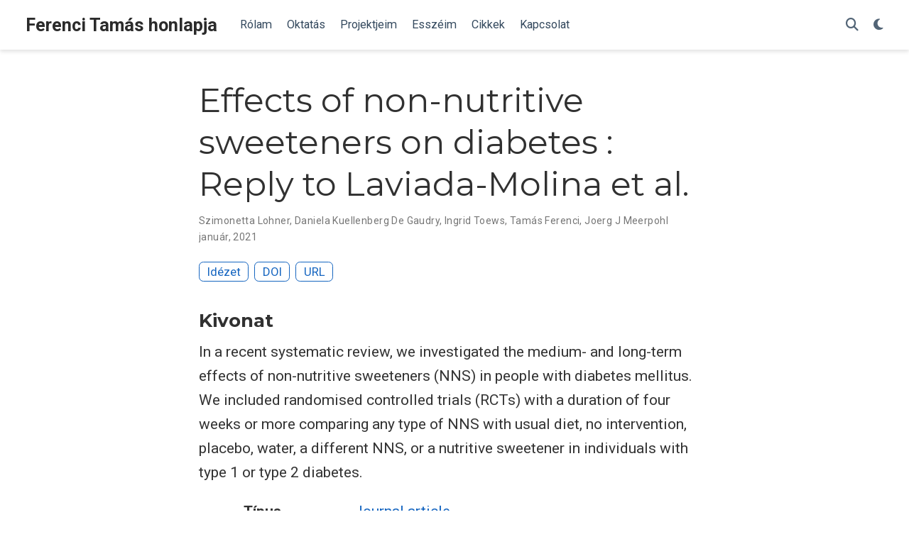

--- FILE ---
content_type: text/html; charset=utf-8
request_url: https://www.medstat.hu/publication/mtmt-31995912/
body_size: 4246
content:
<!doctype html><!-- This site was created with Hugo Blox. https://hugoblox.com --><!-- Last Published: 2026. január 5. --><html lang=hu><head><meta charset=utf-8><meta name=viewport content="width=device-width,initial-scale=1"><meta http-equiv=X-UA-Compatible content="IE=edge"><meta name=generator content="Hugo Blox Builder 5.9.7"><link rel=preconnect href=https://fonts.gstatic.com crossorigin><link rel=preload as=style href="https://fonts.googleapis.com/css2?family=Montserrat:wght@400;700&family=Roboto+Mono&family=Roboto:wght@400;700&display=swap"><link rel=stylesheet href="https://fonts.googleapis.com/css2?family=Montserrat:wght@400;700&family=Roboto+Mono&family=Roboto:wght@400;700&display=swap" media=print onload='this.media="all"'><link rel=stylesheet href=/css/vendor-bundle.min.26c458e6907dc03073573976b7f4044e.css media=print onload='this.media="all"'><link rel=stylesheet href=https://cdn.jsdelivr.net/gh/jpswalsh/academicons@1.9.4/css/academicons.min.css integrity="sha512-IW0nhlW5MgNydsXJO40En2EoCkTTjZhI3yuODrZIc8cQ4h1XcF53PsqDHa09NqnkXuIe0Oiyyj171BqZFwISBw==" crossorigin=anonymous media=print onload='this.media="all"'><link rel=stylesheet href=https://cdn.jsdelivr.net/npm/leaflet@1.7.1/dist/leaflet.min.css integrity crossorigin=anonymous media=print onload='this.media="all"'><link rel=stylesheet href=/css/wowchemy.f6689966c0a10712f95f034011917db0.css><link rel=stylesheet href=/css/libs/chroma/github-light.min.css title=hl-light media=print onload='this.media="all"'><link rel=stylesheet href=/css/libs/chroma/dracula.min.css title=hl-dark media=print onload='this.media="all"' disabled><meta name=author content="Ferenci Tamás"><meta name=description content="In a recent systematic review, we investigated the medium- and long-term effects of non-nutritive sweeteners (NNS) in people with diabetes mellitus. We included randomised controlled trials (RCTs) with a duration of four weeks or more comparing any type of NNS with usual diet, no intervention, placebo, water, a different NNS, or a nutritive sweetener in individuals with type 1 or type 2 diabetes."><link rel=alternate hreflang=hu href=https://www.medstat.hu/publication/mtmt-31995912/><link rel=canonical href=https://www.medstat.hu/publication/mtmt-31995912/><link rel=manifest href=/manifest.webmanifest><link rel=icon type=image/png href=/media/icon_hu577da21a7a63fbc8612c74418210a2c7_11440_32x32_fill_lanczos_center_3.png><link rel=apple-touch-icon type=image/png href=/media/icon_hu577da21a7a63fbc8612c74418210a2c7_11440_180x180_fill_lanczos_center_3.png><meta name=theme-color content="#1565c0"><meta property="twitter:card" content="summary_large_image"><meta property="twitter:image" content="https://www.medstat.hu/media/sharing.png"><meta property="og:type" content="article"><meta property="og:site_name" content="Ferenci Tamás honlapja"><meta property="og:url" content="https://www.medstat.hu/publication/mtmt-31995912/"><meta property="og:title" content="Effects of non-nutritive sweeteners on diabetes : Reply to Laviada-Molina et al. | Ferenci Tamás honlapja"><meta property="og:description" content="In a recent systematic review, we investigated the medium- and long-term effects of non-nutritive sweeteners (NNS) in people with diabetes mellitus. We included randomised controlled trials (RCTs) with a duration of four weeks or more comparing any type of NNS with usual diet, no intervention, placebo, water, a different NNS, or a nutritive sweetener in individuals with type 1 or type 2 diabetes."><meta property="og:image" content="https://www.medstat.hu/media/sharing.png"><meta property="og:locale" content="hu"><meta property="article:published_time" content="2025-08-28T14:33:20+00:00"><meta property="article:modified_time" content="2021-01-01T00:00:00+00:00"><script type=application/ld+json>{"@context":"https://schema.org","@type":"Article","mainEntityOfPage":{"@type":"WebPage","@id":"https://www.medstat.hu/publication/mtmt-31995912/"},"headline":"Effects of non-nutritive sweeteners on diabetes : Reply to Laviada-Molina et al.","datePublished":"2025-08-28T14:33:20Z","dateModified":"2021-01-01T00:00:00Z","author":{"@type":"Person","name":"Szimonetta Lohner"},"publisher":{"@type":"Organization","name":"Ferenci Tamás honlapja","logo":{"@type":"ImageObject","url":"https://www.medstat.hu/media/icon_hu577da21a7a63fbc8612c74418210a2c7_11440_192x192_fill_lanczos_center_3.png"}},"description":"In a recent systematic review, we investigated the medium- and long-term effects of non-nutritive sweeteners (NNS) in people with diabetes mellitus. We included randomised controlled trials (RCTs) with a duration of four weeks or more comparing any type of NNS with usual diet, no intervention, placebo, water, a different NNS, or a nutritive sweetener in individuals with type 1 or type 2 diabetes."}</script><title>Effects of non-nutritive sweeteners on diabetes : Reply to Laviada-Molina et al. | Ferenci Tamás honlapja</title></head><body id=top data-spy=scroll data-offset=70 data-target=#TableOfContents class=page-wrapper data-wc-page-id=feee42f5bba12d58687d75ba2cadc999><script src=/js/wowchemy-init.min.9e4214442a7711d35691acd58f6f6361.js></script><aside class=search-modal id=search><div class=container><section class=search-header><div class="row no-gutters justify-content-between mb-3"><div class=col-6><h1>Keresés</h1></div><div class="col-6 col-search-close"><a class=js-search href=# aria-label=Close><i class="fas fa-times-circle text-muted" aria-hidden=true></i></a></div></div><div id=search-box><input name=q id=search-query placeholder=Keresés... autocapitalize=off autocomplete=off autocorrect=off spellcheck=false type=search class=form-control aria-label=Keresés...></div></section><section class=section-search-results><div id=search-hits></div></section></div></aside><div class="page-header header--fixed"><header><nav class="navbar navbar-expand-lg navbar-light compensate-for-scrollbar" id=navbar-main><div class=container-xl><div class="d-none d-lg-inline-flex"><a class=navbar-brand href=/>Ferenci Tamás honlapja</a></div><button type=button class=navbar-toggler data-toggle=collapse data-target=#navbar-content aria-controls=navbar-content aria-expanded=false aria-label=Navigáció>
<span><i class="fas fa-bars"></i></span></button><div class="navbar-brand-mobile-wrapper d-inline-flex d-lg-none"><a class=navbar-brand href=/>Ferenci Tamás honlapja</a></div><div class="navbar-collapse main-menu-item collapse justify-content-start" id=navbar-content><ul class="navbar-nav d-md-inline-flex"><li class=nav-item><a class=nav-link href=/#about><span>Rólam</span></a></li><li class=nav-item><a class=nav-link href=/#oktatas><span>Oktatás</span></a></li><li class=nav-item><a class=nav-link href=/#projektek><span>Projektjeim</span></a></li><li class=nav-item><a class=nav-link href=/#esszek><span>Esszéim</span></a></li><li class=nav-item><a class=nav-link href=/#publications><span>Cikkek</span></a></li><li class=nav-item><a class=nav-link href=/#contact><span>Kapcsolat</span></a></li></ul></div><ul class="nav-icons navbar-nav flex-row ml-auto d-flex pl-md-2"><li class=nav-item><a class="nav-link js-search" href=# aria-label=Keresés><i class="fas fa-search" aria-hidden=true></i></a></li><li class="nav-item dropdown theme-dropdown"><a href=# class=nav-link data-toggle=dropdown aria-haspopup=true aria-label="Display preferences"><i class="fas fa-moon" aria-hidden=true></i></a><div class=dropdown-menu><a href=# class="dropdown-item js-set-theme-light"><span>Light</span>
</a><a href=# class="dropdown-item js-set-theme-dark"><span>Dark</span>
</a><a href=# class="dropdown-item js-set-theme-auto"><span>Automatic</span></a></div></li></ul></div></nav></header></div><div class=page-body><div class=pub><div class="article-container pt-3"><h1>Effects of non-nutritive sweeteners on diabetes : Reply to Laviada-Molina et al.</h1><div class=article-metadata><div><span>Szimonetta Lohner</span>, <span>Daniela Kuellenberg De Gaudry</span>, <span>Ingrid Toews</span>, <span>Tamás Ferenci</span>, <span>Joerg J Meerpohl</span></div><span class=article-date>január, 2021</span></div><div class="btn-links mb-3"><a href=# class="btn btn-outline-primary btn-page-header js-cite-modal" data-filename=/publication/mtmt-31995912/cite.bib>Idézet
</a><a class="btn btn-outline-primary btn-page-header" href=https://doi.org/10.1111/dme.14589 target=_blank rel=noopener>DOI
</a><a class="btn btn-outline-primary btn-page-header" href=https://m2.mtmt.hu/api/publication/31995912 target=_blank rel=noopener>URL</a></div></div><div class=article-container><h3>Kivonat</h3><p class=pub-abstract>In a recent systematic review, we investigated the medium- and long-term effects of non-nutritive sweeteners (NNS) in people with diabetes mellitus. We included randomised controlled trials (RCTs) with a duration of four weeks or more comparing any type of NNS with usual diet, no intervention, placebo, water, a different NNS, or a nutritive sweetener in individuals with type 1 or type 2 diabetes.</p><div class=row><div class=col-md-1></div><div class=col-md-10><div class=row><div class="col-12 col-md-3 pub-row-heading">Típus</div><div class="col-12 col-md-9"><a href=/publication/#article-journal>Journal article</a></div></div></div><div class=col-md-1></div></div><div class="d-md-none space-below"></div><div class=row><div class=col-md-1></div><div class=col-md-10><div class=row><div class="col-12 col-md-3 pub-row-heading">Publikáció</div><div class="col-12 col-md-9"><em>DIABETIC MEDICINE</em></div></div></div><div class=col-md-1></div></div><div class="d-md-none space-below"></div><div class=space-below></div><div class=article-style></div><div class=share-box><ul class=share><li><a href="mailto:?subject=Effects%20of%20non-nutritive%20sweeteners%20on%20diabetes%20%3A%20Reply%20to%20Laviada-Molina%20et%20al.&amp;body=https%3A%2F%2Fwww.medstat.hu%2Fpublication%2Fmtmt-31995912%2F" target=_blank rel=noopener class=share-btn-email aria-label=envelope><i class="fas fa-envelope"></i></a></li><li><a href="https://www.facebook.com/sharer.php?u=https%3A%2F%2Fwww.medstat.hu%2Fpublication%2Fmtmt-31995912%2F&amp;t=Effects+of+non-nutritive+sweeteners+on+diabetes+%3A+Reply+to+Laviada-Molina+et+al." target=_blank rel=noopener class=share-btn-facebook aria-label=facebook><i class="fab fa-facebook"></i></a></li><li><a href="https://twitter.com/intent/tweet?url=https%3A%2F%2Fwww.medstat.hu%2Fpublication%2Fmtmt-31995912%2F&amp;text=Effects+of+non-nutritive+sweeteners+on+diabetes+%3A+Reply+to+Laviada-Molina+et+al." target=_blank rel=noopener class=share-btn-twitter aria-label=twitter><i class="fab fa-twitter"></i></a></li><li><a href="https://www.linkedin.com/shareArticle?url=https%3A%2F%2Fwww.medstat.hu%2Fpublication%2Fmtmt-31995912%2F&amp;title=Effects+of+non-nutritive+sweeteners+on+diabetes+%3A+Reply+to+Laviada-Molina+et+al." target=_blank rel=noopener class=share-btn-linkedin aria-label=linkedin-in><i class="fab fa-linkedin-in"></i></a></li><li><a href="whatsapp://send?text=Effects+of+non-nutritive+sweeteners+on+diabetes+%3A+Reply+to+Laviada-Molina+et+al.%20https%3A%2F%2Fwww.medstat.hu%2Fpublication%2Fmtmt-31995912%2F" target=_blank rel=noopener class=share-btn-whatsapp aria-label=whatsapp><i class="fab fa-whatsapp"></i></a></li><li><a href="https://reddit.com/submit?url=https%3A%2F%2Fwww.medstat.hu%2Fpublication%2Fmtmt-31995912%2F&amp;title=Effects+of+non-nutritive+sweeteners+on+diabetes+%3A+Reply+to+Laviada-Molina+et+al." target=_blank rel=noopener class=share-btn-reddit aria-label=reddit-alien><i class="fab fa-reddit-alien"></i></a></li></ul></div></div></div></div><div class=page-footer><div class=container><footer class=site-footer><p class="powered-by copyright-license-text">© 2026 Ferenci Tamás. This work is licensed under <a href=https://creativecommons.org/licenses/by-nc-nd/4.0 rel="noopener noreferrer" target=_blank>CC BY NC ND 4.0</a></p><p class="powered-by footer-license-icons"><a href=https://creativecommons.org/licenses/by-nc-nd/4.0 rel="noopener noreferrer" target=_blank aria-label="Creative Commons"><i class="fab fa-creative-commons fa-2x" aria-hidden=true></i>
<i class="fab fa-creative-commons-by fa-2x" aria-hidden=true></i>
<i class="fab fa-creative-commons-nc fa-2x" aria-hidden=true></i>
<i class="fab fa-creative-commons-nd fa-2x" aria-hidden=true></i></a></p><p class=powered-by>Published with <a href="https://hugoblox.com/?utm_campaign=poweredby" target=_blank rel=noopener>Hugo Blox Builder</a> — the free, <a href=https://github.com/HugoBlox/hugo-blox-builder target=_blank rel=noopener>open source</a> website builder that empowers creators.</p></footer></div></div><script src=/js/vendor-bundle.min.ff7771056d34ad9f2de2d8f6a466e748.js></script><script src=https://cdn.jsdelivr.net/npm/leaflet@1.7.1/dist/leaflet.min.js integrity crossorigin=anonymous></script><script id=search-hit-fuse-template type=text/x-template>
    <div class="search-hit" id="summary-{{key}}">
      <div class="search-hit-content">
        <div class="search-hit-name">
          <a href="{{relpermalink}}">{{title}}</a>
          <div class="article-metadata search-hit-type">{{type}}</div>
          <p class="search-hit-description">{{snippet}}</p>
        </div>
      </div>
    </div>
  </script><script src=https://cdn.jsdelivr.net/gh/krisk/Fuse@v3.2.1/dist/fuse.min.js integrity="sha512-o38bmzBGX+hD3JHWUFCDA09btWaqrNmoJ3RXLlrysA7PP01Kgs4UlE4MhelE1v5dJR3+cxlR4qQlotsW7jKsnw==" crossorigin=anonymous></script><script src=https://cdn.jsdelivr.net/gh/julmot/mark.js@8.11.1/dist/jquery.mark.min.js integrity="sha512-mhbv5DqBMgrWL+32MmsDOt/OAvqr/cHimk6B8y/bx/xS88MVkYGPiVv2ixKVrkywF2qHplNRUvFsAHUdxZ3Krg==" crossorigin=anonymous></script><script id=page-data type=application/json>{"use_headroom":true}</script><script src=/js/wowchemy-headroom.db4755770454eb63685f8de785c0a172.js type=module></script><script src=/hu/js/wowchemy.min.c96eadab879efb5132912799c61381a3.js></script><script src=/js/wowchemy-map.a26e9d2f7238ba5b868384f1c5bc6477.js type=module></script><div id=modal class="modal fade" role=dialog><div class=modal-dialog><div class=modal-content><div class=modal-header><h5 class=modal-title>Idézet</h5><button type=button class=close data-dismiss=modal aria-label=Close>
<span aria-hidden=true>&#215;</span></button></div><div class=modal-body><pre><code></code></pre></div><div class=modal-footer><a class="btn btn-outline-primary my-1 js-copy-cite" href=# target=_blank><i class="fas fa-copy"></i> Másolat
</a><a class="btn btn-outline-primary my-1 js-download-cite" href=# target=_blank><i class="fas fa-download"></i> Letöltés</a><div id=modal-error></div></div></div></div></div><script src=/js/wowchemy-publication.9c0e895144aef5a693008b5c5d450147.js type=module></script><script type=text/javascript>var sc_project=8274576,sc_invisible=1,sc_security="b688857d"</script><script type=text/javascript src=https://www.statcounter.com/counter/counter.js async></script><noscript><div class=statcounter><a title="ingyenes
webstatisztika" href=https://www.statcounter.hu/ target=_blank><img class=statcounter src=https://c.statcounter.com/8274576/0/b688857d/1/ alt="ingyenes webstatisztika" referrerpolicy=no-referrer-when-downgrade></a></div></noscript></body></html>

--- FILE ---
content_type: application/javascript; charset=utf-8
request_url: https://www.medstat.hu/js/wowchemy-init.min.9e4214442a7711d35691acd58f6f6361.js
body_size: 173
content:
/*! Hugo Blox Builder v5.9.7 | https://hugoblox.com/ */
/*! Copyright 2016-present George Cushen (https://georgecushen.com/) */
/*! License: https://github.com/HugoBlox/hugo-blox-builder/blob/main/LICENSE.md */

;
(()=>{(()=>{var t,n,e=document.body;function s(){return parseInt(localStorage.getItem("wcTheme")||2)}function o(){return Boolean(window.wc.darkLightEnabled)}function i(){if(!o())return console.debug("User theming disabled."),{isDarkTheme:window.wc.isSiteThemeDark,themeMode:window.wc.isSiteThemeDark?1:0};console.debug("User theming enabled.");let t,n=s();switch(console.debug(`User's theme variation: ${n}`),n){case 0:t=!1;break;case 1:t=!0;break;default:window.matchMedia("(prefers-color-scheme: dark)").matches?t=!0:window.matchMedia("(prefers-color-scheme: light)").matches?t=!1:t=window.wc.isSiteThemeDark;break}return t&&!e.classList.contains("dark")?(console.debug("Applying Hugo Blox Builder dark theme"),document.body.classList.add("dark")):!t&&e.classList.contains("dark")&&(console.debug("Applying Hugo Blox Builder light theme"),document.body.classList.remove("dark")),{isDarkTheme:t,themeMode:n}}t="minimal",n=!1,window.wc={darkLightEnabled:t,isSiteThemeDark:n},window.netlifyIdentity&&window.netlifyIdentity.on("init",e=>{e||window.netlifyIdentity.on("login",()=>{document.location.href="/admin/"})}),i(),window.PlotlyConfig={MathJaxConfig:"local"},Object.keys(localStorage).forEach(function(e){/^wc-announcement-/.test(e)&&(document.documentElement.setAttribute("data-wc-announcement-status","dismissed"),console.debug("Hiding announcement..."))})})()})()